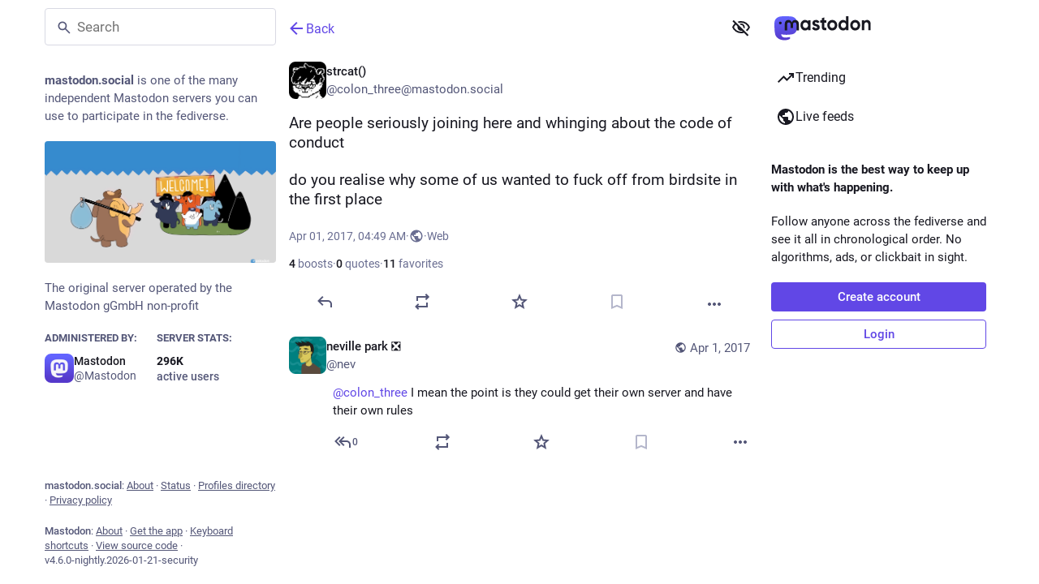

--- FILE ---
content_type: text/html; charset=utf-8
request_url: https://mastodon.social/@colon_three/1403909
body_size: 16987
content:
<!DOCTYPE html>
<html class="custom-scrollbars no-reduce-motion" data-color-scheme="auto" data-contrast="auto" data-system-theme="true" lang="en">
<head>
<meta charset="utf-8">
<meta content="width=device-width, initial-scale=1, viewport-fit=cover" name="viewport">
<link href="https://files.mastodon.social" rel="dns-prefetch">
<link href="/packs/assets/favicon-16x16-74JBPGmr.png" rel="icon" sizes="16x16" type="image/png">
<link href="/packs/assets/favicon-32x32-CiQz7Niw.png" rel="icon" sizes="32x32" type="image/png">
<link href="/packs/assets/favicon-48x48-DMnduFKh.png" rel="icon" sizes="48x48" type="image/png">
<link href="/packs/assets/apple-touch-icon-57x57-BsPGHSez.png" rel="apple-touch-icon" sizes="57x57">
<link href="/packs/assets/apple-touch-icon-60x60-CQE7yLDO.png" rel="apple-touch-icon" sizes="60x60">
<link href="/packs/assets/android-chrome-72x72-9LRpA3QN.png" rel="apple-touch-icon" sizes="72x72">
<link href="/packs/assets/apple-touch-icon-76x76-BPRp9FS0.png" rel="apple-touch-icon" sizes="76x76">
<link href="/packs/assets/apple-touch-icon-114x114-Ch7jwTNh.png" rel="apple-touch-icon" sizes="114x114">
<link href="/packs/assets/apple-touch-icon-120x120-W9xwzzUZ.png" rel="apple-touch-icon" sizes="120x120">
<link href="/packs/assets/android-chrome-144x144-D-ewI-KZ.png" rel="apple-touch-icon" sizes="144x144">
<link href="/packs/assets/apple-touch-icon-152x152-s3oy-zRw.png" rel="apple-touch-icon" sizes="152x152">
<link href="/packs/assets/apple-touch-icon-167x167-DdVi4pJj.png" rel="apple-touch-icon" sizes="167x167">
<link href="/packs/assets/apple-touch-icon-180x180-DSCV_HvQ.png" rel="apple-touch-icon" sizes="180x180">
<link href="/packs/assets/apple-touch-icon-1024x1024-B3Tu3EqI.png" rel="apple-touch-icon" sizes="1024x1024">
<link color="#6364FF" href="/packs/assets/logo-symbol-icon-BQIzGafT.svg" rel="mask-icon">
<link href="/manifest" rel="manifest">
<script type="text/javascript">
//<![CDATA[
(function (element) {
  const {colorScheme, contrast} = element.dataset;

  const colorSchemeMediaWatcher = window.matchMedia('(prefers-color-scheme: dark)');
  const contrastMediaWatcher = window.matchMedia('(prefers-contrast: more)');

  const updateColorScheme = () => {
    const useDarkMode = colorScheme === 'auto' ? colorSchemeMediaWatcher.matches : colorScheme === 'dark';

    element.dataset.colorScheme = useDarkMode ? 'dark' : 'light';
  };

  const updateContrast = () => {
    const useHighContrast = contrast === 'high' || contrastMediaWatcher.matches;

    element.dataset.contrast = useHighContrast ? 'high' : 'default';
  }

  colorSchemeMediaWatcher.addEventListener('change', updateColorScheme);
  contrastMediaWatcher.addEventListener('change', updateContrast);

  updateColorScheme();
  updateContrast();
})(document.documentElement);

//]]>
</script>
<meta name="theme-color" content="#181820" media="(prefers-color-scheme: dark)"><meta name="theme-color" content="#ffffff" media="(prefers-color-scheme: light)">
<meta content="yes" name="mobile-web-app-capable">
<title>strcat(): &quot;Are people seriously joining here and whinging ab…&quot; - Mastodon</title>
<link rel="stylesheet" crossorigin="anonymous" href="/packs/assets/themes/default-C7SuTr2M.css" integrity="sha384-5EbkiraknmWizyEJSaelX0/7i9gmsBfCAqoYs28EVuHCyEZ1lDOYMKs+gCLV7f6X" media="all" />


<script src="/packs/assets/polyfills-DX2HmA-9.js" crossorigin="anonymous" type="module" integrity="sha384-4qixuNF2oCT1pF/QG+tKj4GF4FV2x2WZjC7ck5aUe5WujOoRkNyj8kwTwGItOXzn"></script>
<link rel="stylesheet" crossorigin="anonymous" href="/packs/assets/inert-BcT9Trv6.css" integrity="sha384-3QhUaYdsaIWdZ6XozPhzMlN6z+GCcEG6AKW7NHAKsQfUxZuHG0j9yB5wH74CZvr3" media="all" id="inert-style" />
<script src="/packs/assets/common-DC3NHBPd.js" crossorigin="anonymous" integrity="sha384-P1+hKaYWLf43Zp1SPTSpe6GnxGpyRYwVZ95uMkFtDXXMEN5ens36rNUCqW5xTWkH" type="module"></script><link rel="modulepreload" href="/packs/index-CLrWMxeG.js" as="script" crossorigin="anonymous" integrity="sha384-NKS4X/Ei5zKmx2ihzSEvQZfjGO28X3jVqBv1cPditWq6L2idQmI7B1UTEtFbOgtM">
<link rel="modulepreload" href="/packs/intl/en-DSn1Odab.js" as="script" crossorigin="anonymous" integrity="sha384-R5hIeT4hzQP9rs+yhloMFVzuVd2EwlqshNXDY5XCO2AaHLtuxmFy5OyFim7Afa4Q">

<meta content="I0aAw2ljllCrAqfDaFHfXw==" name="style-nonce" nonce="I0aAw2ljllCrAqfDaFHfXw==" property="csp-nonce">
<link rel="stylesheet" href="https://mastodon.social/css/custom-e3b0c442.css" media="all" />
<script type="application/ld+json">{"@context":"https://schema.org","@type":"SocialMediaPosting","url":"https://mastodon.social/@colon_three/1403909","datePublished":"2017-04-01T04:49:27Z","dateModified":null,"author":{"@type":"Person","name":"strcat()","alternateName":"colon_three@mastodon.social","identifier":"colon_three@mastodon.social","url":"https://mastodon.social/@colon_three","interactionStatistic":[{"@type":"InteractionCounter","interactionType":"https://schema.org/FollowAction","userInteractionCount":255}]},"text":"\u003cp\u003eAre people seriously joining here and whinging about the code of conduct\u003c/p\u003e\u003cp\u003edo you realise why some of us wanted to fuck off from birdsite in the first place\u003c/p\u003e","interactionStatistic":[{"@type":"InteractionCounter","interactionType":"https://schema.org/LikeAction","userInteractionCount":11},{"@type":"InteractionCounter","interactionType":"https://schema.org/ShareAction","userInteractionCount":4},{"@type":"InteractionCounter","interactionType":"https://schema.org/ReplyAction","userInteractionCount":0}]}</script>
<link href="https://mastodon.social/api/oembed?format=json&amp;url=https%3A%2F%2Fmastodon.social%2F%40colon_three%2F1403909" rel="alternate" type="application/json+oembed">
<link href="https://mastodon.social/users/colon_three/statuses/1403909" rel="alternate" type="application/activity+json">
<link href="https://mastodon.social/users/colon_three/statuses/1403909" rel="alternate" type="application/ld+json; profile=&quot;https://www.w3.org/ns/activitystreams&quot;">
<meta content="Mastodon" property="og:site_name">
<meta content="article" property="og:type">
<meta content="strcat() (@colon_three@mastodon.social)" property="og:title">
<meta content="https://mastodon.social/@colon_three/1403909" property="og:url">
<meta content="2017-04-01T04:49:27Z" property="og:published_time">
<meta content="en" property="og:locale">
<meta content="colon_three@mastodon.social" property="profile:username">
<meta content="Are people seriously joining here and whinging about the code of conduct

do you realise why some of us wanted to fuck off from birdsite in the first place" name="description">
<meta content="Are people seriously joining here and whinging about the code of conduct

do you realise why some of us wanted to fuck off from birdsite in the first place" property="og:description">

<meta content="summary" property="twitter:card">

<meta content="BCk-QqERU0q-CfYZjcuB6lnyyOYfJ2AifKqfeGIm7Z-HiTU5T9eTG5GxVA0_OH5mMlI4UkkDTpaZwozy0TzdZ2M=" name="applicationServerKey">
<script id="initial-state" type="application/json">{"meta":{"access_token":null,"activity_api_enabled":true,"admin":null,"domain":"mastodon.social","limited_federation_mode":false,"locale":"en","mascot":"https://files.mastodon.social/site_uploads/files/000/000/002/original/080cba45af6a6356.svg","profile_directory":true,"registrations_open":true,"repository":"mastodon/mastodon","search_enabled":true,"single_user_mode":false,"source_url":"https://github.com/mastodon/mastodon","sso_redirect":null,"status_page_url":"https://status.mastodon.social","streaming_api_base_url":"wss://streaming.mastodon.social","title":"Mastodon","landing_page":"trends","trends_enabled":true,"version":"4.6.0-nightly.2026-01-21-security","terms_of_service_enabled":false,"local_live_feed_access":"public","remote_live_feed_access":"public","local_topic_feed_access":"public","remote_topic_feed_access":"public","auto_play_gif":null,"display_media":null,"reduce_motion":null,"use_blurhash":null},"compose":{"text":""},"accounts":{},"media_attachments":{"accept_content_types":[".jpg",".jpeg",".png",".gif",".webp",".heic",".heif",".avif",".webm",".mp4",".m4v",".mov",".ogg",".oga",".mp3",".wav",".flac",".opus",".aac",".m4a",".3gp",".wma","image/jpeg","image/png","image/gif","image/heic","image/heif","image/webp","image/avif","video/webm","video/mp4","video/quicktime","video/ogg","audio/wave","audio/wav","audio/x-wav","audio/x-pn-wave","audio/vnd.wave","audio/ogg","audio/vorbis","audio/mpeg","audio/mp3","audio/webm","audio/flac","audio/aac","audio/m4a","audio/x-m4a","audio/mp4","audio/3gpp","video/x-ms-asf"]},"settings":{},"languages":[["aa","Afar","Afaraf"],["ab","Abkhaz","аҧсуа бызшәа"],["ae","Avestan","avesta"],["af","Afrikaans","Afrikaans"],["ak","Akan","Akan"],["am","Amharic","አማርኛ"],["an","Aragonese","aragonés"],["ar","Arabic","اللغة العربية"],["as","Assamese","অসমীয়া"],["av","Avaric","авар мацӀ"],["ay","Aymara","aymar aru"],["az","Azerbaijani","azərbaycan dili"],["ba","Bashkir","башҡорт теле"],["be","Belarusian","беларуская мова"],["bg","Bulgarian","български език"],["bh","Bihari","भोजपुरी"],["bi","Bislama","Bislama"],["bm","Bambara","bamanankan"],["bn","Bengali","বাংলা"],["bo","Tibetan","བོད་ཡིག"],["br","Breton","brezhoneg"],["bs","Bosnian","bosanski jezik"],["ca","Catalan","Català"],["ce","Chechen","нохчийн мотт"],["ch","Chamorro","Chamoru"],["co","Corsican","corsu"],["cr","Cree","ᓀᐦᐃᔭᐍᐏᐣ"],["cs","Czech","čeština"],["cu","Old Church Slavonic","ѩзыкъ словѣньскъ"],["cv","Chuvash","чӑваш чӗлхи"],["cy","Welsh","Cymraeg"],["da","Danish","dansk"],["de","German","Deutsch"],["dv","Divehi","ދިވެހި"],["dz","Dzongkha","རྫོང་ཁ"],["ee","Ewe","Eʋegbe"],["el","Greek","Ελληνικά"],["en","English","English"],["eo","Esperanto","Esperanto"],["es","Spanish","Español"],["et","Estonian","eesti"],["eu","Basque","euskara"],["fa","Persian","فارسی"],["ff","Fula","Fulfulde"],["fi","Finnish","suomi"],["fj","Fijian","Vakaviti"],["fo","Faroese","føroyskt"],["fr","French","Français"],["fy","Western Frisian","Frysk"],["ga","Irish","Gaeilge"],["gd","Scottish Gaelic","Gàidhlig"],["gl","Galician","galego"],["gu","Gujarati","ગુજરાતી"],["gv","Manx","Gaelg"],["ha","Hausa","هَوُسَ"],["he","Hebrew","עברית"],["hi","Hindi","हिन्दी"],["ho","Hiri Motu","Hiri Motu"],["hr","Croatian","Hrvatski"],["ht","Haitian","Kreyòl ayisyen"],["hu","Hungarian","magyar"],["hy","Armenian","Հայերեն"],["hz","Herero","Otjiherero"],["ia","Interlingua","Interlingua"],["id","Indonesian","Bahasa Indonesia"],["ie","Interlingue","Interlingue"],["ig","Igbo","Asụsụ Igbo"],["ii","Nuosu","ꆈꌠ꒿ Nuosuhxop"],["ik","Inupiaq","Iñupiaq"],["io","Ido","Ido"],["is","Icelandic","Íslenska"],["it","Italian","Italiano"],["iu","Inuktitut","ᐃᓄᒃᑎᑐᑦ"],["ja","Japanese","日本語"],["jv","Javanese","basa Jawa"],["ka","Georgian","ქართული"],["kg","Kongo","Kikongo"],["ki","Kikuyu","Gĩkũyũ"],["kj","Kwanyama","Kuanyama"],["kk","Kazakh","қазақ тілі"],["kl","Kalaallisut","kalaallisut"],["km","Khmer","ខេមរភាសា"],["kn","Kannada","ಕನ್ನಡ"],["ko","Korean","한국어"],["kr","Kanuri","Kanuri"],["ks","Kashmiri","कश्मीरी"],["ku","Kurmanji (Kurdish)","Kurmancî"],["kv","Komi","коми кыв"],["kw","Cornish","Kernewek"],["ky","Kyrgyz","Кыргызча"],["la","Latin","latine"],["lb","Luxembourgish","Lëtzebuergesch"],["lg","Ganda","Luganda"],["li","Limburgish","Limburgs"],["ln","Lingala","Lingála"],["lo","Lao","ລາວ"],["lt","Lithuanian","lietuvių kalba"],["lu","Luba-Katanga","Tshiluba"],["lv","Latvian","Latviski"],["mg","Malagasy","fiteny malagasy"],["mh","Marshallese","Kajin M̧ajeļ"],["mi","Māori","te reo Māori"],["mk","Macedonian","македонски јазик"],["ml","Malayalam","മലയാളം"],["mn","Mongolian","Монгол хэл"],["mn-Mong","Traditional Mongolian","ᠮᠣᠩᠭᠣᠯ ᠬᠡᠯᠡ"],["mr","Marathi","मराठी"],["ms","Malay","Bahasa Melayu"],["ms-Arab","Jawi Malay","بهاس ملايو"],["mt","Maltese","Malti"],["my","Burmese","ဗမာစာ"],["na","Nauru","Ekakairũ Naoero"],["nb","Norwegian Bokmål","Norsk bokmål"],["nd","Northern Ndebele","isiNdebele"],["ne","Nepali","नेपाली"],["ng","Ndonga","Owambo"],["nl","Dutch","Nederlands"],["nn","Norwegian Nynorsk","Norsk Nynorsk"],["no","Norwegian","Norsk"],["nr","Southern Ndebele","isiNdebele"],["nv","Navajo","Diné bizaad"],["ny","Chichewa","chiCheŵa"],["oc","Occitan","occitan"],["oj","Ojibwe","ᐊᓂᔑᓈᐯᒧᐎᓐ"],["om","Oromo","Afaan Oromoo"],["or","Oriya","ଓଡ଼ିଆ"],["os","Ossetian","ирон æвзаг"],["pa","Punjabi","ਪੰਜਾਬੀ"],["pi","Pāli","पाऴि"],["pl","Polish","Polski"],["ps","Pashto","پښتو"],["pt","Portuguese","Português"],["qu","Quechua","Runa Simi"],["rm","Romansh","rumantsch grischun"],["rn","Kirundi","Ikirundi"],["ro","Romanian","Română"],["ru","Russian","Русский"],["rw","Kinyarwanda","Ikinyarwanda"],["sa","Sanskrit","संस्कृतम्"],["sc","Sardinian","sardu"],["sd","Sindhi","सिन्धी"],["se","Northern Sami","Davvisámegiella"],["sg","Sango","yângâ tî sängö"],["si","Sinhala","සිංහල"],["sk","Slovak","slovenčina"],["sl","Slovenian","slovenščina"],["sn","Shona","chiShona"],["so","Somali","Soomaaliga"],["sq","Albanian","Shqip"],["sr","Serbian","српски језик"],["ss","Swati","SiSwati"],["st","Southern Sotho","Sesotho"],["su","Sundanese","Basa Sunda"],["sv","Swedish","Svenska"],["sw","Swahili","Kiswahili"],["ta","Tamil","தமிழ்"],["te","Telugu","తెలుగు"],["tg","Tajik","тоҷикӣ"],["th","Thai","ไทย"],["ti","Tigrinya","ትግርኛ"],["tk","Turkmen","Türkmen"],["tl","Tagalog","Tagalog"],["tn","Tswana","Setswana"],["to","Tonga","faka Tonga"],["tr","Turkish","Türkçe"],["ts","Tsonga","Xitsonga"],["tt","Tatar","татар теле"],["tw","Twi","Twi"],["ty","Tahitian","Reo Tahiti"],["ug","Uyghur","ئۇيغۇرچە‎"],["uk","Ukrainian","Українська"],["ur","Urdu","اردو"],["uz","Uzbek","Ўзбек"],["ve","Venda","Tshivenḓa"],["vi","Vietnamese","Tiếng Việt"],["vo","Volapük","Volapük"],["wa","Walloon","walon"],["wo","Wolof","Wollof"],["xh","Xhosa","isiXhosa"],["yi","Yiddish","ייִדיש"],["yo","Yoruba","Yorùbá"],["za","Zhuang","Saɯ cueŋƅ"],["zh","Chinese","中文"],["zu","Zulu","isiZulu"],["zh-CN","Chinese (China)","简体中文"],["zh-HK","Chinese (Hong Kong)","繁體中文（香港）"],["zh-TW","Chinese (Taiwan)","繁體中文（臺灣）"],["zh-YUE","Cantonese","廣東話"],["ast","Asturian","Asturianu"],["chr","Cherokee","ᏣᎳᎩ ᎦᏬᏂᎯᏍᏗ"],["ckb","Sorani (Kurdish)","سۆرانی"],["cnr","Montenegrin","crnogorski"],["csb","Kashubian","Kaszëbsczi"],["gsw","Swiss German","Schwiizertütsch"],["jbo","Lojban","la .lojban."],["kab","Kabyle","Taqbaylit"],["ldn","Láadan","Láadan"],["lfn","Lingua Franca Nova","lingua franca nova"],["moh","Mohawk","Kanienʼkéha"],["nds","Low German","Plattdüütsch"],["pdc","Pennsylvania Dutch","Pennsilfaani-Deitsch"],["sco","Scots","Scots"],["sma","Southern Sami","Åarjelsaemien Gïele"],["smj","Lule Sami","Julevsámegiella"],["szl","Silesian","ślůnsko godka"],["tok","Toki Pona","toki pona"],["vai","Vai","ꕙꔤ"],["xal","Kalmyk","Хальмг келн"],["zba","Balaibalan","باليبلن"],["zgh","Standard Moroccan Tamazight","ⵜⴰⵎⴰⵣⵉⵖⵜ"]],"features":["wrapstodon"],"push_subscription":null,"role":null}</script>
<script src="/packs/assets/application-CVKs9TJ6.js" crossorigin="anonymous" integrity="sha384-PFWDaDRWHZqkCjXwHdrW5o8YFNXHUmXm0KAygNP7PhVgSDzp+kFSMVKK6WkbuzVs" type="module"></script><link rel="modulepreload" href="/packs/index-Dq__EzSu.js" as="script" crossorigin="anonymous" integrity="sha384-SrK5xa/psErSjhr5JxOKyeLEoW6dBS7JuDxyko4J9eKLeKYzGGbYRe0jF8A8583z"><link rel="modulepreload" href="/packs/load_locale-C92bnqqM.js" as="script" crossorigin="anonymous" integrity="sha384-vzzEGC6jmuwJzXrCAUMYomgdg8bm7fBP/D+SCq2nrHlyeVemRhxbMoE40OhkZ+cj"><link rel="modulepreload" href="/packs/client-ncDLP5Hr.js" as="script" crossorigin="anonymous" integrity="sha384-KOJ2AELnVLv8sms2Vzvu3fyEUEAcF6u/pzUBpWRTKyNU+YnvqasjRz2tdh92wJyL"><link rel="modulepreload" href="/packs/poll-BG9sGvJe.js" as="script" crossorigin="anonymous" integrity="sha384-2c8QyqwpEwajR7U/GvZD1p6en/mXjDySJcbgS1k+SqAqGVjXoopK81lPhsFh3cSA"><link rel="modulepreload" href="/packs/Helmet-B04fq2IE.js" as="script" crossorigin="anonymous" integrity="sha384-qCxHyrZRl3qHXMrpOGbmNASXDdH6ee0WitlgFFWOEys/JEqtMMcLnC7cEFJkW9+f"><link rel="modulepreload" href="/packs/streaming-Be6bEtpM.js" as="script" crossorigin="anonymous" integrity="sha384-JE3HuQkDP3dlWcuQVQrL2C9/ZjWUIladkIA/KX3yIwjzXaJnYEkZAJR8qNifiaqL"><link rel="modulepreload" href="/packs/message-D1G3aWse.js" as="script" crossorigin="anonymous" integrity="sha384-aLYaKrxRNS0703BLxQH+epGv0gcpAMAhtbn2yHA5MmMjOtxjQ2abu8arOy2B9eq3"><link rel="modulepreload" href="/packs/index-BREhmZ8d.js" as="script" crossorigin="anonymous" integrity="sha384-7/I1R/XXqBtTvnpt9eWYoTqkUNxogH618F/I6QUklg5Nnq9dvcdVhOte2QC1Whx5"><link rel="modulepreload" href="/packs/onboarding-DgLDg9M4.js" as="script" crossorigin="anonymous" integrity="sha384-LCC39GdudJP7o4VE7DtsVKmwxGNdpY1o1nYPnSkKBjQDNSWJuUc4SBpWCaC9bmZc"><link rel="modulepreload" href="/packs/modal_container-BtK7A25S.js" as="script" crossorigin="anonymous" integrity="sha384-GC4/v0UZA6EVqFKzn74PgM0/sLLDoiYxm+IjMW+c9MfslS5I24FzFrd7T7ZhAsZQ"><link rel="modulepreload" href="/packs/status_quoted-B5dEnNmo.js" as="script" crossorigin="anonymous" integrity="sha384-Dhfn79GrlVuiz0ANEKnP/LtV/PAGZ3VCCMy63cWvVpzPWO7xdvRjgUGPelGIYtef"><link rel="modulepreload" href="/packs/short_number-CDVewIj8.js" as="script" crossorigin="anonymous" integrity="sha384-6awrRaTb+8bopLDnWkSkz4euiCfmoKP5aQN8ZZJy9eEwWEHXD1Xdv9GeCSugY3mi"><link rel="modulepreload" href="/packs/familiar_followers-D6riMyf3.js" as="script" crossorigin="anonymous" integrity="sha384-FkwMWMqd6WwjExdNFZx3SC794/cj31BzL/wu+ktX3ndK99wydY52oGbk1DT+uexm"><link rel="modulepreload" href="/packs/avatar_group-BZ5gXygT.js" as="script" crossorigin="anonymous" integrity="sha384-pwq0w5PfhMxxrwcXdEeZ2fVtS0SaK7SZt1LXEeVdhWTouyGk07+BHS8BvuAWjHeC"><link rel="modulepreload" href="/packs/counters-CHYBVvuT.js" as="script" crossorigin="anonymous" integrity="sha384-UH3vdmmKUlP3gUCr91WWuClGwa1PP2kizzT7nRDUKhosQbja9hLf7lahh6ipVH3k"><link rel="modulepreload" href="/packs/follow_button-1XO2o8HL.js" as="script" crossorigin="anonymous" integrity="sha384-Kdlwyor12Bbxfq6ma964ra+UgyydJ8nlDjucdxYRd3L+6i/QbOhYMaJ8lnbcMHGb"><link rel="modulepreload" href="/packs/useTimeout-CTMcPIEs.js" as="script" crossorigin="anonymous" integrity="sha384-Rqj6sLTOW7hzGLfXL4rUDaXR/XBZuiwJNY4yebnvtODH6Ug3qJop0P26zrirOFu4"><link rel="modulepreload" href="/packs/audio-index-D4mX2Fcv.js" as="script" crossorigin="anonymous" integrity="sha384-K4HnpFlj1bfHvSW4ueO3+tykrlQOrcIquTAqxqHI6LsDPahSMaiANchMTKztkuRh"><link rel="modulepreload" href="/packs/index-CuOvZ1LY.js" as="script" crossorigin="anonymous" integrity="sha384-rcfREes98QaOjY6I2bTtBNX0ANmo9QDY4bNVrSdwveXF7wWvl6X6BghInUcv/SVR"><link rel="modulepreload" href="/packs/media_modal-5VoEzsC2.js" as="script" crossorigin="anonymous" integrity="sha384-PfCEgkiikclSIxPfrHnhBNUkSP8m6Rd7X+AgXBWSVpEOxyLEJfiqmlYVhz4G17Ux"><link rel="modulepreload" href="/packs/close-BNt3WBto.js" as="script" crossorigin="anonymous" integrity="sha384-NHohEDNvUalauaGV08hzUSL9zQEIwbdRyrde8pFtYHP9urbkCXNPoR7uXxSMAo37"><link rel="modulepreload" href="/packs/bundle_column_error-BboQUQBX.js" as="script" crossorigin="anonymous" integrity="sha384-zejOAESBVy9i8WMXLDhcKNc5x25eli7i8iW9Aa0q/zg9DU5Ojcf6afTi/VE/QKO7"><link rel="modulepreload" href="/packs/navigation_bar-Ce9UTWFj.js" as="script" crossorigin="anonymous" integrity="sha384-bT9hVDTgzLwcBFirLt2fcJFAk5CrQ+ctiruzX8tTCrBWtT6B+k1RkUWD90M4+Ovf"><link rel="modulepreload" href="/packs/scroll-BygYx8ga.js" as="script" crossorigin="anonymous" integrity="sha384-jIZOX3+fCnbj97stw4XNycf0ur8+QQ918rmIdhs0BF/k3eiL1jwTf6L4DbvbAk+I"><link rel="modulepreload" href="/packs/column_header-D4LqkEPx.js" as="script" crossorigin="anonymous" integrity="sha384-gDHyxn7hJ4StgwUyThEkzfH5SolLf4GJK8VemOe1SeJC7/8nWgQcLk5D9Nl6oNlX"><link rel="modulepreload" href="/packs/column-kSSDv7fd.js" as="script" crossorigin="anonymous" integrity="sha384-tFB5mBuOhymq3PyyK+pnQ4qglsM/ELY6606fyAE7xkbTlDVX26+LpC41utStyRhV"><link rel="modulepreload" href="/packs/index-nIftP8D-.js" as="script" crossorigin="anonymous" integrity="sha384-7LOeih30Kt/1MpISPV+b+03ouezYJpRwrVrCi3YkJUVM6/e6O+l09nuG2Kqr7UiZ"><link rel="modulepreload" href="/packs/server_hero_image-CuHqiZDN.js" as="script" crossorigin="anonymous" integrity="sha384-Y7sTDfe2xRyJNgLsnBT1g270Gz+DbSCrPMazAbRr2hHUpupU9QlK9En0pAsohtMv"><link rel="modulepreload" href="/packs/skeleton-DRG8mR_P.js" as="script" crossorigin="anonymous" integrity="sha384-+k3v0P6wZGQKzy5eE2eF7nkkiMmKZ/aULnuVjqpRhP2m5o/VOemOg4ztkDIgSwQp"><link rel="modulepreload" href="/packs/search-BoIAa7WH.js" as="script" crossorigin="anonymous" integrity="sha384-ojdyfXby6UwhqYC979HvwC/jAYK2iDabgfecmC7bjom3fFUsZ6S8Vq8teRquwXNV"><link rel="modulepreload" href="/packs/compose_form_container-UxdmFg9m.js" as="script" crossorigin="anonymous" integrity="sha384-0g8KMNLLrDOiCwc9C/ruQ6wbcqq1HOQCyHIXMaui5Xswr3mH8kLNIP/heH4Bxbev"><link rel="modulepreload" href="/packs/link_footer-XNKftenv.js" as="script" crossorigin="anonymous" integrity="sha384-ZjwfZYdPY6Ws/1wn76omCVIWH/6HsryMTP84A5NSF6F3tSVpFUNbK0Ed4Jl1EAEi"><link rel="modulepreload" href="/packs/index-ILqptZHU.js" as="script" crossorigin="anonymous" integrity="sha384-htWOaBpRetsnsFptBC6Td1gDOpk4+NCTGp5bh4+/e4EXOzMGM0xdKcDN3O0Er3Kt"><link rel="modulepreload" href="/packs/intl_provider-D4neRG_6.js" as="script" crossorigin="anonymous" integrity="sha384-jhS4h7PItgE4qRdq9LAlCRV9BpLvnNRYmXRudw7qcxZdH6Wo/xXu5YkAAt4MOVKd"><link rel="modulepreload" href="/packs/scroll_context-BSmRByNM.js" as="script" crossorigin="anonymous" integrity="sha384-aW4lPrPbO5nt5i2Lpd4WdD7xLDWWIaqRxn1TXJtY4Avj4nJOV/57TffX3gkBoN42"><link rel="modulepreload" href="/packs/ready-DpOgoWSg.js" as="script" crossorigin="anonymous" integrity="sha384-22hVUedg0ViqHBSq0xZOejCiuRf00gNIUPOuN3DqhipWYIaGi2H3wdFJxpJo3ZRJ"><link rel="modulepreload" href="/packs/relative_timestamp-BqnfHEQ4.js" as="script" crossorigin="anonymous" integrity="sha384-f4zypVLKg+iaMTmoNxOlL9ion4TipelGg7DDnSEnncHa+45qxqoLr+aa73ijt544"><link rel="modulepreload" href="/packs/index-DUY7J2K7.js" as="script" crossorigin="anonymous" integrity="sha384-AA2upUZgniO0wHTCPjsggtFkY6+fuxT9VmGm0pQo/HYjHU7u43FDMV9f3fXq1/Lj"><link rel="modulepreload" href="/packs/api-D3fZlp-n.js" as="script" crossorigin="anonymous" integrity="sha384-mjcWfRpuD2RU58mXzLS1GSvy8+vGWik1Kqh2WePr2p2Xg990i2pnwrJ4g3vRlUBQ"><link rel="modulepreload" href="/packs/index-C_CZJOIf.js" as="script" crossorigin="anonymous" integrity="sha384-mxNHSJ+DrpfDKtbhgtc8u3pFTcaNmg9qikznprdLWKnXTEEyKNVwGoEACK4XLd6V"><link rel="modulepreload" href="/packs/index-D_ZD95r-.js" as="script" crossorigin="anonymous" integrity="sha384-43BcFnR4ivDSCwmFubixH7Ym+1tYJVTMlcLNeZD41qZGhNgh/8kD2AGW5tOalOqu"><link rel="modulepreload" href="/packs/react-textarea-autosize.browser.esm-DE_t4rlj.js" as="script" crossorigin="anonymous" integrity="sha384-nTdR4w5ueR8kxsFqN8mF9M0c5sds5oB22lancY0YxdVZu5UzcAiUXfuZRSaPf/P7"><link rel="modulepreload" href="/packs/use-isomorphic-layout-effect.browser.esm-DGBiQhSB.js" as="script" crossorigin="anonymous" integrity="sha384-uU83PQNRFE8Hj60VBT3dRGBAbMJl0SzGJW9A5xIZFe1GuS9n5zwWfbaW9mC9CdVv"><link rel="modulepreload" href="/packs/useSelectableClick-Bl9Mba3L.js" as="script" crossorigin="anonymous" integrity="sha384-9G5LQnnQ0KMRCYvOTnqv3W4180LvJM/G5M+OiuDSA1FZgS2qPPFgeGdwNDaovoPP"><link rel="modulepreload" href="/packs/embedded_status-s8cyi2ku.js" as="script" crossorigin="anonymous" integrity="sha384-tsVkBSu2mYz1Wl+dTlHOOcGrljZ4lgnHR9UeU/rHCFPeqQk+BMy6ulqG4Z+NRGuu"><link rel="modulepreload" href="/packs/embedded_status_content-DriL4xVg.js" as="script" crossorigin="anonymous" integrity="sha384-1k05DEUnwBuM4cjOt1qSrg53Eq0EBfYZs8kxSvjQu0xVn2Rbw+Z3MPfzzSIZsQPE"><link rel="modulepreload" href="/packs/gif-CXkGl9Sg.js" as="script" crossorigin="anonymous" integrity="sha384-RD/dPeF9bj/ZCXfr4sGkZbaO83dzRqb540Sk+dWRaBvcc6FWWzpvkdrzw5SVKheu"><link rel="modulepreload" href="/packs/unfold_more-qGYPCCUa.js" as="script" crossorigin="anonymous" integrity="sha384-/4FiJIE9huB2SCHM4BaJTW5hAgJVWvV7WrjJLxkWu8Fq+gj6WhI3/uRfZvPlG052"><link rel="modulepreload" href="/packs/dropdown_selector-B4EPgo9r.js" as="script" crossorigin="anonymous" integrity="sha384-4C1iEXoq2hEh46VkUhZZXVQdu2PfNlSpQvLjmeEFkIjzAlRAdQISLQVxFPjmTkvR"><link rel="modulepreload" href="/packs/info-D7O0RQlP.js" as="script" crossorigin="anonymous" integrity="sha384-k7uQINATQQDeTnW38Qa8zX951VjmaJm447ZZyGUGStaPpX0XwE2fzyfcg0wj5Dhz"><link rel="modulepreload" href="/packs/numbers-BLyy7tyF.js" as="script" crossorigin="anonymous" integrity="sha384-cq6MiPGwO6bw4zSmQ5ZiG9fD+AXZVyalfRjO/t8k/oHS3EAnl8Oj3e3OfsA+sQBr"><link rel="modulepreload" href="/packs/visualizer-SKfh-dTT.js" as="script" crossorigin="anonymous" integrity="sha384-5WRm0uGNDxs8q8xBuYo66SMZbNvwVSoK16BPl7qom9dSnhxS7ihOnCqky44q7wcO"><link rel="modulepreload" href="/packs/fullscreen-BoSaMVWo.js" as="script" crossorigin="anonymous" integrity="sha384-J+d1oGbc3OzezOHCc+FVNIqGoL7SHHUPnvLDdqAQu8N3lt5rX+2afk2/48CcbppN"><link rel="modulepreload" href="/packs/use-gesture-react.esm-DZpPLBox.js" as="script" crossorigin="anonymous" integrity="sha384-Yc0/WSXWW2lw5yR0EWjpmtkDNb+sXVUWzc9f50le24JkbXPgtcc9wNA8g+yzKhYL"><link rel="modulepreload" href="/packs/chevron_left-PnclognC.js" as="script" crossorigin="anonymous" integrity="sha384-ERGWa6sdCQmo6atDBRyx1mCW2Sj53tugxChFBIM1mC/O9DBJcLsaIQcAOnvYh6Yv"><link rel="modulepreload" href="/packs/add-B028aeq3.js" as="script" crossorigin="anonymous" integrity="sha384-E4D10yJLg7bPz5v452oIUKHgBlZjOh8cZuR0yk+lwRq0Yp31/CUzzcsqUlXPfKtC"><link rel="modulepreload" href="/packs/home-fill-B4GmRZnF.js" as="script" crossorigin="anonymous" integrity="sha384-vPWGRSPoA1/j2eeqdIbFwhdQG5cm7/pIg0irYB+ieH4ruXPpIKlsXIcEvFt389to"><link rel="modulepreload" href="/packs/settings-BtT2pY0N.js" as="script" crossorigin="anonymous" integrity="sha384-8n000/+0nrLVIj9/bNNJATBiSycv5EYLoHsXlquQm639/11WGpycm0+Lw2PBZrVd"><link rel="modulepreload" href="/packs/notifications-eF0kdOr5.js" as="script" crossorigin="anonymous" integrity="sha384-jvsYfcfayKjLqDdRJbqPGQMtDSTQ7tpPuRmneyEXX0rbbz0PDhO0jUFt8ZrNsNuL"><link rel="modulepreload" href="/packs/notifications-vTNdMGQa.js" as="script" crossorigin="anonymous" integrity="sha384-OreeBu53Lr5DbDxpgs20ZCtwJLLOUSVgwuT6j7Dn8How5JgNYTe3t/RdEcz6FiRq"><link rel="modulepreload" href="/packs/hashtags-Crfc1ckY.js" as="script" crossorigin="anonymous" integrity="sha384-2vnR/YI9Re3Vi1EfxpdoyeaJ5Ii+EzGODJIoAGyGbMT9WlhCTSzeqk06gaL5H9WW"><link rel="modulepreload" href="/packs/icon_with_badge-DqAQFkAP.js" as="script" crossorigin="anonymous" integrity="sha384-qSZkah5bdzy7yJwHE2JP6t9oAcEBqIrUdNMmUXSNE9ml551DBVc3i68pApgXZqLP"><link rel="modulepreload" href="/packs/verified_badge-ArJNbePW.js" as="script" crossorigin="anonymous" integrity="sha384-xIoE4UgUeC5N1vCo6s8ggA3yjHymxOfmE3X3nGJntuKvvPcGVBee+5Gsgb1R4S5u"><link rel="modulepreload" href="/packs/check_box-Cf5xIj3n.js" as="script" crossorigin="anonymous" integrity="sha384-RoHgTb/yYdgfGzCODny5rCLbZ8wcy7efIGY3WHibfcPokznlLb05DEmpl1x7OCiV"><link rel="modulepreload" href="/packs/done-D-cCw2l-.js" as="script" crossorigin="anonymous" integrity="sha384-uegiq3essHSskan80HrfVfd/gAbXTwE5f/CHnVOCPe58n1qkvv/HK5PclQzQM9jF"><link rel="modulepreload" href="/packs/emoji_picker_dropdown_container-CYwP4AZv.js" as="script" crossorigin="anonymous" integrity="sha384-OPIQ2rdpXA8Pj8va7xWE25ToYnRQkuPu65+c/S+VKiTHAuKZj/cmii3XNwg7EOBt"><link rel="modulepreload" href="/packs/fuzzysort-DgW8SJmK.js" as="script" crossorigin="anonymous" integrity="sha384-0g6MOoW+/Wva3POu2vNBiUwPm81ecUtNbpDefZTFQaUf6LBpPH8u+1KRJEJmet73"><link rel="modulepreload" href="/packs/utilities.esm-DC-pvGV4.js" as="script" crossorigin="anonymous" integrity="sha384-JhSFcRC8O9JxjhHR1XAOTgdZ42f/OowKenSzqG80amiexeHAkEmRAm9MbpdjJ3pS"><link rel="modulepreload" href="/packs/edit-8Ng7ZwFS.js" as="script" crossorigin="anonymous" integrity="sha384-nvm+2zU3NwWvDl4RKiB1o6HtP+eAaOrzStmmLqrdRWT2T6hZ0GyEjqHphD/ds6W2"><link rel="modulepreload" href="/packs/bookmarks-fill-D77GI8_W.js" as="script" crossorigin="anonymous" integrity="sha384-k8rg6c1AMpgNpiDpylOUs4701Gva9euPg/9PbGkcj2QsSHWgCmMA6AwuxlW49hsP"><link rel="modulepreload" href="/packs/person_add-fill-DAW_eHtV.js" as="script" crossorigin="anonymous" integrity="sha384-rsNjpYIRNwRLzcAqfBDKf7R1JKvQcWege94cfq0YiwG1IdIubZ+r7cf7c9SjDrxI"><link rel="modulepreload" href="/packs/person_add-CimOJ1rr.js" as="script" crossorigin="anonymous" integrity="sha384-0dP2FCj9tRa0OifWEvkhvMb0n0BByrWf3HKX/YrZPueT+4UwctcvmK0R6+Nrviy3"><link rel="modulepreload" href="/packs/trending_up-CNK1Nn5c.js" as="script" crossorigin="anonymous" integrity="sha384-3K/GfWKENLaAxxe9BkV8OcNUYq8oq5kyBHYFEu1dg+sP7W1U9nezatzGc2OrCM/5"><link rel="modulepreload" href="/packs/index.module-aQoodP3f.js" as="script" crossorigin="anonymous" integrity="sha384-c0XYhKk1s3TxscoBMpcbOKK6s1IbVW6xeturmppylNgLamosl+TC0X70gPgexI4C"><link rel="modulepreload" href="/packs/tag-Bi1irYR8.js" as="script" crossorigin="anonymous" integrity="sha384-H/+CmjNsmCSEsbHPXaXBSJK6jKTwv6qjuk8lbdp58I0TJJurNnp3Gq7oF/a8PFVA"><link rel="modulepreload" href="/packs/list_alt-Cai6D5sc.js" as="script" crossorigin="anonymous" integrity="sha384-QaVfKylJ4ZOIudfCSsBeRRNWAkUzSTHdtX69XvoMrPrJhRZWJhHnvuxwE0oJUR0o"><link rel="modulepreload" href="/packs/lists-CJaoODQ5.js" as="script" crossorigin="anonymous" integrity="sha384-pj16TMqQ52mOc6qqvVfF1YHrhrPIbAnhgQr2ovVs0GAg0zADSOpxheNBpPDnfgLH"><link rel="modulepreload" href="/packs/hashtag-D5043T_T.js" as="script" crossorigin="anonymous" integrity="sha384-S/9nJ70qM0hP4xoKqvqtcmspyvikfy3YJZFTXkVZHJeRyGFXDMFiTkX/r4QtDgU3"><link rel="modulepreload" href="/packs/index-niO3ssnK.js" as="script" crossorigin="anonymous" integrity="sha384-b11c3A9p+9LW6oiqy09c4nPlnWkZW/uQgnQc3UGKnC2nBS5V+P6T7QYSE4TBriYB"><link rel="stylesheet" crossorigin="anonymous" href="/packs/assets/status_quoted-BaLPn7qW.css" integrity="sha384-QjVZFmiWsaPUNFSMGrLB2evHpPx6TRe+Iu7u3nKrtmfgJzm3T+Orr4o43FlsfzoI" media="screen" /><link rel="stylesheet" crossorigin="anonymous" href="/packs/assets/compose_form_container-D8HBmaSh.css" integrity="sha384-hjY308WloggahHkay1PearY31vO6kJkmW/gx9OD03gb7OE549JNJTylIBwNGUFED" media="screen" /><link rel="stylesheet" crossorigin="anonymous" href="/packs/assets/index-DqYIYbTX.css" integrity="sha384-OEWzFaHHfjtmRjeXIQcuUjo31kSFG0gIakVALh4X4pkxklu1nDpQtvosVo5Yonxf" media="screen" />

</head>
<body class="app-body">
<div class="notranslate app-holder" data-props="{&quot;locale&quot;:&quot;en&quot;}" id="mastodon">
<noscript>
<img alt="Mastodon" src="/packs/assets/logo-DXQkHAe5.svg" />
<div>
To use the Mastodon web application, please enable JavaScript. Alternatively, try one of the <a href="https://joinmastodon.org/apps">native apps</a> for Mastodon for your platform.
</div>
</noscript>
</div>


<div aria-hidden="true" class="logo-resources" inert tabindex="-1">
<svg xmlns="http://www.w3.org/2000/svg" xmlns:xlink="http://www.w3.org/1999/xlink" width="79" height="79" viewBox="0 0 79 75"><symbol id="logo-symbol-icon"><path d="M63 45.3v-20c0-4.1-1-7.3-3.2-9.7-2.1-2.4-5-3.7-8.5-3.7-4.1 0-7.2 1.6-9.3 4.7l-2 3.3-2-3.3c-2-3.1-5.1-4.7-9.2-4.7-3.5 0-6.4 1.3-8.6 3.7-2.1 2.4-3.1 5.6-3.1 9.7v20h8V25.9c0-4.1 1.7-6.2 5.2-6.2 3.8 0 5.8 2.5 5.8 7.4V37.7H44V27.1c0-4.9 1.9-7.4 5.8-7.4 3.5 0 5.2 2.1 5.2 6.2V45.3h8ZM74.7 16.6c.6 6 .1 15.7.1 17.3 0 .5-.1 4.8-.1 5.3-.7 11.5-8 16-15.6 17.5-.1 0-.2 0-.3 0-4.9 1-10 1.2-14.9 1.4-1.2 0-2.4 0-3.6 0-4.8 0-9.7-.6-14.4-1.7-.1 0-.1 0-.1 0s-.1 0-.1 0 0 .1 0 .1 0 0 0 0c.1 1.6.4 3.1 1 4.5.6 1.7 2.9 5.7 11.4 5.7 5 0 9.9-.6 14.8-1.7 0 0 0 0 0 0 .1 0 .1 0 .1 0 0 .1 0 .1 0 .1.1 0 .1 0 .1.1v5.6s0 .1-.1.1c0 0 0 0 0 .1-1.6 1.1-3.7 1.7-5.6 2.3-.8.3-1.6.5-2.4.7-7.5 1.7-15.4 1.3-22.7-1.2-6.8-2.4-13.8-8.2-15.5-15.2-.9-3.8-1.6-7.6-1.9-11.5-.6-5.8-.6-11.7-.8-17.5C3.9 24.5 4 20 4.9 16 6.7 7.9 14.1 2.2 22.3 1c1.4-.2 4.1-1 16.5-1h.1C51.4 0 56.7.8 58.1 1c8.4 1.2 15.5 7.5 16.6 15.6Z" fill="currentColor"></path></symbol><use xlink:href="#logo-symbol-icon"></use></svg>
<svg xmlns="http://www.w3.org/2000/svg" xmlns:xlink="http://www.w3.org/1999/xlink" width="261" height="66" viewBox="0 0 261 66" fill="none">
<symbol id="logo-symbol-wordmark"><path d="M60.7539 14.4034C59.8143 7.41942 53.7273 1.91557 46.5117 0.849066C45.2943 0.668854 40.6819 0.0130005 29.9973 0.0130005H29.9175C19.2299 0.0130005 16.937 0.668854 15.7196 0.849066C8.70488 1.88602 2.29885 6.83152 0.744617 13.8982C-0.00294988 17.3784 -0.0827298 21.2367 0.0561464 24.7759C0.254119 29.8514 0.292531 34.918 0.753482 39.9728C1.07215 43.3305 1.62806 46.6614 2.41704 49.9406C3.89445 55.9969 9.87499 61.0369 15.7344 63.0931C22.0077 65.2374 28.7542 65.5934 35.2184 64.1212C35.9295 63.9558 36.6318 63.7638 37.3252 63.5451C38.8971 63.0459 40.738 62.4875 42.0913 61.5067C42.1099 61.4929 42.1251 61.4751 42.1358 61.4547C42.1466 61.4342 42.1526 61.4116 42.1534 61.3885V56.4903C42.153 56.4687 42.1479 56.4475 42.1383 56.4281C42.1287 56.4088 42.1149 56.3918 42.0979 56.3785C42.0809 56.3652 42.0611 56.3559 42.04 56.3512C42.019 56.3465 41.9971 56.3466 41.9761 56.3514C37.8345 57.3406 33.5905 57.8364 29.3324 57.8286C22.0045 57.8286 20.0336 54.3514 19.4693 52.9038C19.0156 51.6527 18.7275 50.3476 18.6124 49.0218C18.6112 48.9996 18.6153 48.9773 18.6243 48.9569C18.6333 48.9366 18.647 48.9186 18.6643 48.9045C18.6816 48.8904 18.7019 48.8805 18.7237 48.8758C18.7455 48.871 18.7681 48.8715 18.7897 48.8771C22.8622 49.8595 27.037 50.3553 31.2265 50.3542C32.234 50.3542 33.2387 50.3542 34.2463 50.3276C38.4598 50.2094 42.9009 49.9938 47.0465 49.1843C47.1499 49.1636 47.2534 49.1459 47.342 49.1193C53.881 47.8637 60.1038 43.9227 60.7362 33.9431C60.7598 33.5502 60.8189 29.8278 60.8189 29.4201C60.8218 28.0345 61.2651 19.5911 60.7539 14.4034Z" fill="url(#paint0_linear_89_11)"></path>
<path d="M12.3442 18.3034C12.3442 16.2668 13.9777 14.6194 15.997 14.6194C18.0163 14.6194 19.6497 16.2668 19.6497 18.3034C19.6497 20.34 18.0163 21.9874 15.997 21.9874C13.9777 21.9874 12.3442 20.34 12.3442 18.3034Z" fill="currentColor"></path>
<path d="M66.1484 21.4685V38.3839H59.4988V21.9744C59.4988 18.5109 58.0583 16.7597 55.1643 16.7597C51.9746 16.7597 50.3668 18.8482 50.3668 22.9603V31.9499H43.7687V22.9603C43.7687 18.8352 42.1738 16.7597 38.9712 16.7597C36.0901 16.7597 34.6367 18.5109 34.6367 21.9744V38.3839H28V21.4685C28 18.018 28.8746 15.268 30.6238 13.2314C32.4374 11.1948 34.8039 10.157 37.7365 10.157C41.132 10.157 43.7172 11.4802 45.415 14.1135L47.0742 16.9154L48.7334 14.1135C50.4311 11.4802 53.0035 10.157 56.4119 10.157C59.3444 10.157 61.711 11.1948 63.5246 13.2314C65.2738 15.268 66.1484 18.005 66.1484 21.4685ZM89.0297 29.8743C90.4059 28.4085 91.0619 26.5795 91.0619 24.3613C91.0619 22.1431 90.4059 20.3011 89.0297 18.9001C87.7049 17.4343 86.0329 16.7338 84.0007 16.7338C81.9685 16.7338 80.2965 17.4343 78.9717 18.9001C77.6469 20.3011 76.991 22.1431 76.991 24.3613C76.991 26.5795 77.6469 28.4215 78.9717 29.8743C80.2965 31.2753 81.9685 31.9888 84.0007 31.9888C86.0329 31.9888 87.7049 31.2883 89.0297 29.8743ZM91.0619 10.8316H97.6086V37.891H91.0619V34.6999C89.0811 37.3462 86.3416 38.6563 82.7788 38.6563C79.2161 38.6563 76.4765 37.3073 74.0456 34.5442C71.6533 31.7812 70.4443 28.3696 70.4443 24.3743C70.4443 20.3789 71.6661 17.0192 74.0456 14.2561C76.4893 11.4931 79.3833 10.0922 82.7788 10.0922C86.1744 10.0922 89.0811 11.3894 91.0619 14.0356V10.8445V10.8316ZM119.654 23.8683C121.583 25.3342 122.548 27.3837 122.496 29.9781C122.496 32.7411 121.532 34.9075 119.551 36.4122C117.57 37.878 115.178 38.6304 112.284 38.6304C107.049 38.6304 103.499 36.4641 101.621 32.1963L107.306 28.7847C108.065 31.1067 109.737 32.3001 112.284 32.3001C114.625 32.3001 115.782 31.5477 115.782 29.9781C115.782 28.8366 114.265 27.8118 111.165 27.0075C109.995 26.6833 109.03 26.359 108.271 26.0865C107.204 25.6585 106.29 25.1655 105.532 24.5688C103.654 23.103 102.689 21.1572 102.689 18.6666C102.689 16.0203 103.602 13.9059 105.429 12.3882C107.306 10.8186 109.596 10.0662 112.335 10.0662C116.709 10.0662 119.898 11.9601 121.982 15.7998L116.4 19.0428C115.59 17.2008 114.213 16.2798 112.335 16.2798C110.355 16.2798 109.39 17.0321 109.39 18.498C109.39 19.6395 110.908 20.6643 114.008 21.4685C116.4 22.0134 118.278 22.8176 119.641 23.8554L119.654 23.8683ZM140.477 17.538H134.741V28.7977C134.741 30.1468 135.255 30.964 136.22 31.3402C136.927 31.6126 138.355 31.6645 140.49 31.5607V37.891C136.079 38.4358 132.876 37.9948 130.998 36.5419C129.12 35.1409 128.207 32.5336 128.207 28.8106V17.538H123.795V10.8316H128.207V5.37038L134.754 3.25595V10.8316H140.49V17.538H140.477ZM161.352 29.7187C162.677 28.3177 163.333 26.5276 163.333 24.3613C163.333 22.195 162.677 20.4178 161.352 19.0039C160.027 17.6029 158.407 16.8894 156.426 16.8894C154.445 16.8894 152.825 17.5899 151.5 19.0039C150.227 20.4697 149.571 22.2469 149.571 24.3613C149.571 26.4757 150.227 28.2529 151.5 29.7187C152.825 31.1196 154.445 31.8331 156.426 31.8331C158.407 31.8331 160.027 31.1326 161.352 29.7187ZM146.883 34.5313C144.297 31.7682 143.024 28.4215 143.024 24.3613C143.024 20.3011 144.297 17.0062 146.883 14.2432C149.468 11.4802 152.67 10.0792 156.426 10.0792C160.182 10.0792 163.384 11.4802 165.97 14.2432C168.555 17.0062 169.88 20.4178 169.88 24.3613C169.88 28.3047 168.555 31.7682 165.97 34.5313C163.384 37.2943 160.233 38.6434 156.426 38.6434C152.619 38.6434 149.468 37.2943 146.883 34.5313ZM191.771 29.8743C193.095 28.4085 193.751 26.5795 193.751 24.3613C193.751 22.1431 193.095 20.3011 191.771 18.9001C190.446 17.4343 188.774 16.7338 186.742 16.7338C184.709 16.7338 183.037 17.4343 181.661 18.9001C180.336 20.3011 179.68 22.1431 179.68 24.3613C179.68 26.5795 180.336 28.4215 181.661 29.8743C183.037 31.2753 184.761 31.9888 186.742 31.9888C188.722 31.9888 190.446 31.2883 191.771 29.8743ZM193.751 0H200.298V37.891H193.751V34.6999C191.822 37.3462 189.082 38.6563 185.52 38.6563C181.957 38.6563 179.179 37.3073 176.735 34.5442C174.343 31.7812 173.134 28.3696 173.134 24.3743C173.134 20.3789 174.356 17.0192 176.735 14.2561C179.166 11.4931 182.111 10.0922 185.52 10.0922C188.928 10.0922 191.822 11.3894 193.751 14.0356V0.0129719V0ZM223.308 29.7057C224.633 28.3047 225.289 26.5146 225.289 24.3483C225.289 22.182 224.633 20.4048 223.308 18.9909C221.983 17.5899 220.363 16.8765 218.382 16.8765C216.401 16.8765 214.78 17.577 213.456 18.9909C212.182 20.4567 211.526 22.2339 211.526 24.3483C211.526 26.4627 212.182 28.2399 213.456 29.7057C214.78 31.1067 216.401 31.8201 218.382 31.8201C220.363 31.8201 221.983 31.1196 223.308 29.7057ZM208.838 34.5183C206.253 31.7553 204.98 28.4085 204.98 24.3483C204.98 20.2881 206.253 16.9932 208.838 14.2302C211.424 11.4672 214.626 10.0662 218.382 10.0662C222.137 10.0662 225.34 11.4672 227.925 14.2302C230.511 16.9932 231.835 20.4048 231.835 24.3483C231.835 28.2918 230.511 31.7553 227.925 34.5183C225.34 37.2813 222.189 38.6304 218.382 38.6304C214.575 38.6304 211.424 37.2813 208.838 34.5183ZM260.17 21.261V37.878H253.623V22.1301C253.623 20.34 253.173 18.9909 252.247 17.9661C251.385 17.0451 250.164 16.5651 248.594 16.5651C244.89 16.5651 243.012 18.7833 243.012 23.2716V37.878H236.466V10.8316H243.012V13.867C244.581 11.3245 247.077 10.0792 250.575 10.0792C253.366 10.0792 255.656 11.0521 257.431 13.0498C259.257 15.0474 260.17 17.7586 260.17 21.274" fill="currentColor"></path>
<defs>
<linearGradient id="paint0_linear_89_11" x1="30.5" y1="0.0130005" x2="30.5" y2="65.013" gradientUnits="userSpaceOnUse">
<stop stop-color="#6364FF"></stop>
<stop offset="1" stop-color="#563ACC"></stop>
</linearGradient>
</defs></symbol><use xlink:href="#logo-symbol-wordmark"></use>
</svg>
</div>
</body>
</html>


--- FILE ---
content_type: text/javascript; charset=utf-8
request_url: https://mastodon.social/packs/familiar_followers-D6riMyf3.js
body_size: 347
content:
import{j as a}from"./client-ncDLP5Hr.js";import{c as d}from"./index-BREhmZ8d.js";import{a as m,au as c,a1 as f,bG as h,u as j,bH as g,e as p,bI as x}from"./poll-BG9sGvJe.js";import{aa as u}from"./status_quoted-B5dEnNmo.js";import{u as F,r as v,m as _}from"./index-Dq__EzSu.js";const S=({className:s,accountId:t,showDropdown:i=!1})=>{const n=u({hashtagAccountId:i?t:void 0}),e=m(r=>{const o=r.accounts.get(t);return o?o.note_emojified:""}),l=m(r=>{const o=r.accounts.get(t);return o==null?void 0:o.emojis});return e.length===0?null:a.jsx(c,{htmlString:e,extraEmojis:l,className:d(s,"translate"),...n})},b=({fields:s,emojis:t})=>{const i=F(),n=u();return s.size===0?null:a.jsx(a.Fragment,{children:s.map((e,l)=>{var r;return a.jsxs("dl",{className:d({verified:e.verified_at}),children:[a.jsx(c,{as:"dt",htmlString:e.name_emojified,extraEmojis:t,className:"translate",...n}),a.jsxs("dd",{className:"translate",title:(r=e.value_plain)!=null?r:"",children:[e.verified_at&&a.jsx("span",{title:i.formatMessage({id:"account.link_verified_on",defaultMessage:"Ownership of this link was checked on {date}"},{date:i.formatDate(e.verified_at,A)}),children:a.jsx(f,{id:"check",icon:h,className:"verified__mark"})})," ",a.jsx(c,{as:"span",htmlString:e.value_emojified,extraEmojis:t,...n})]})]},l)})})},A={month:"short",day:"numeric",year:"numeric",hour:"2-digit",minute:"2-digit"},y=({accountId:s})=>{const t=j(),i=m(l=>s?g(l,s):null),{signedIn:n}=p(),e=i===null;return v.useEffect(()=>{e&&n&&s&&s!==_&&t(x({id:s}))},[t,s,e,n]),{familiarFollowers:e?[]:i,isLoading:e}};export{S as A,b as a,y as u};
//# sourceMappingURL=familiar_followers-D6riMyf3.js.map
